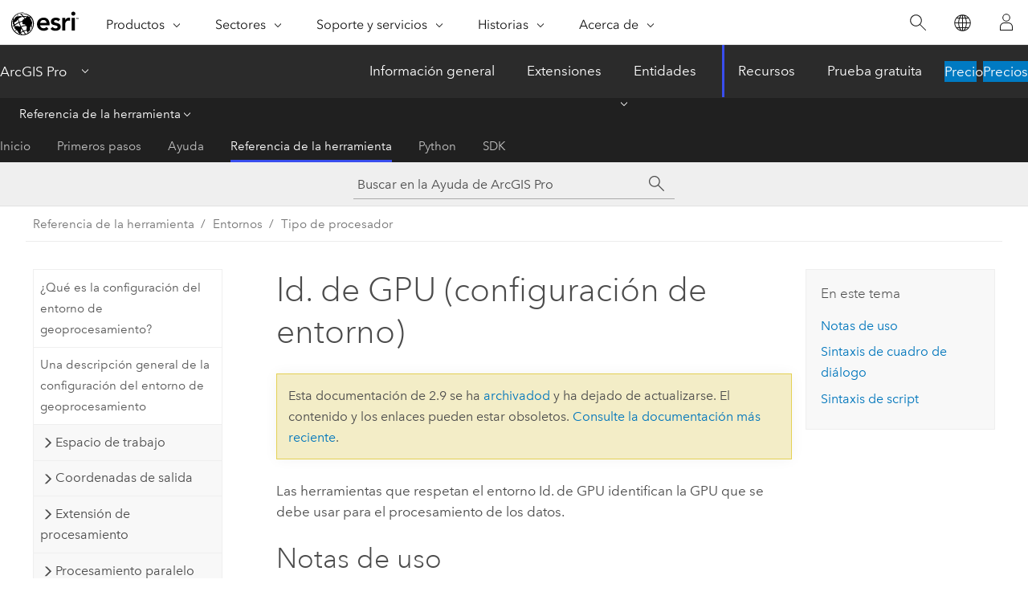

--- FILE ---
content_type: text/html; charset=UTF-8
request_url: https://pro.arcgis.com/es/pro-app/2.9/tool-reference/environment-settings/gpu-id.htm
body_size: 15263
content:


<!DOCTYPE html>
<!--[if lt IE 7]>  <html class="ie lt-ie9 lt-ie8 lt-ie7 ie6" dir="ltr"> <![endif]-->
<!--[if IE 7]>     <html class="ie lt-ie9 lt-ie8 ie7" dir="ltr"> <![endif]-->
<!--[if IE 8]>     <html class="ie lt-ie9 ie8" dir="ltr"> <![endif]-->
<!--[if IE 9]>     <html class="ie ie9" dir="ltr"> <![endif]-->
<!--[if !IE]><!--> <html dir="ltr" lang="es"> <!--<![endif]-->
<head>
<meta name="Slurp" content="noindex,nofollow">
<meta name="facebot" content="noindex,nofollow">
<meta name="DuckDuckBot" content="noindex,nofollow">
<meta name="Baiduspider" content="noindex,nofollow">
<meta name="Bingbot" content="noindex,nofollow">
<meta name="Googlebot" content="noindex,nofollow">
<meta name="Applebot" content="noindex,nofollow">
<link rel="canonical" href="https://pro.arcgis.com/es/pro-app/latest/tool-reference/environment-settings/gpu-id.htm">
    <meta charset="utf-8">
    <title>Id. de GPU (configuración de entorno)&mdash;ArcGIS Pro | Documentación</title>
    <meta content="IE=edge,chrome=1" http-equiv="X-UA-Compatible">

    <script>
      var appOverviewURL = "/content/esri-sites/en-us/arcgis/products/arcgis-pro/overview";
    </script>

    <script>
      var docConfig = {
        locale: 'es'
        ,localedir: 'es'
        ,langSelector: ''
        
        ,relativeUrl: false
        

        ,searchformUrl: '/search/'
        ,tertiaryNavIndex: '3'

        
      };
    </script>
	 


    
    <!--[if lt IE 9]>
      <script src="/cdn/js/libs/html5shiv.js" type="text/javascript"></script>
      <script src="/cdn/js/libs/selectivizr-min.js" type="text/javascript"></script>
      <script src="/cdn/js/libs/json2.js" type="text/javascript"></script>
      <script src="/cdn/js/libs/html5shiv-printshiv.js" type="text/javascript" >

    <![endif]-->

     <!--[if lt IE 11]>
    <script>
      $$(document).ready(function(){
        $$(".hideOnIE").hide();
      });
    </script>
    <![endif]-->
	<meta name="viewport" content="width=device-width, user-scalable=no">
	<link href="/assets/img/favicon.ico" rel="shortcut icon" >
	<link href="/assets/css/screen.css" media="screen" rel="stylesheet" type="text/css" />
	<link href="/cdn/calcite/css/documentation.css" media="screen" rel="stylesheet" type="text/css" />
	<link href="/assets/css/print.css" media="print" type="text/css" rel="stylesheet" />

	<!--
	<link href="/assets/css/screen_l10n.css" media="screen" rel="stylesheet" type="text/css" />
	<link href="/assets/css/documentation/base_l10n.css" media="screen" rel="stylesheet" type="text/css" />
	<link href="/assets/css/print_l10n.css" media="print" type="text/css" rel="stylesheet" />
	-->
	<script src="/cdn/js/libs/latest/jquery.latest.min.js" type="text/javascript"></script>
    <script src="/cdn/js/libs/latest/jquery-migrate-latest.min.js" type="text/javascript"></script>
	<script src="/cdn/js/libs/jquery.cookie.js" type="text/javascript"></script>
	<link href="/cdn/css/colorbox.css" media="screen" rel="stylesheet" type="text/css" />
	<link href="/cdn/css/colorbox_l10n.css" media="screen" rel="stylesheet" type="text/css" />
	<script src="/cdn/js/libs/jquery.colorbox-min.js" type="text/javascript"></script>
	<script src="/assets/js/video-init.js" type="text/javascript"></script>
	<script src="/assets/js/sitecfg.js" type="text/javascript"></script>
	
		<script src="/assets/js/signIn.js" type="text/javascript"></script>
	

	<!--- Language Picker -->
	<script src="/assets/js/locale/l10NStrings.js" type="text/javascript"></script>
	
		<script src="/assets/js/locale/langSelector.js" type="text/javascript"></script>
	

	<script src="/assets/js/calcite-web.js" type="text/javascript"></script>



  <!--- search MD -->
    <META name="description" content="A continuación se describe el entorno de geoprocesamiento de ArcGIS que identifica qué GPU se debe usar para el procesamiento de los datos."><META name="last-modified" content="2021-11-18"><META name="product" content="arcgis-pro"><META name="version" content="pro2.9"><META name="search-collection" content="help"><META name="search-category" content="help-general"><META name="subject" content="ANALYSIS"><META name="sub_category" content="ArcGIS Pro"><META name="content_type" content="Tool Reference"><META name="subject_label" content="ANÁLISIS"><META name="sub_category_label" content="ArcGIS Pro"><META name="content_type_label" content="Referencia de herramienta"><META name="content-language" content="es">
    <!--- search MD -->
      
    <!-- Add in Global Nav -->
    <link rel="stylesheet" href="//webapps-cdn.esri.com/CDN/components/global-nav/css/gn.css" />
    <!--<script src="//webapps-cdn.esri.com/CDN/components/global-nav/test_data.js"></script>-->
    <script src="//webapps-cdn.esri.com/CDN/components/global-nav/js/gn.js"></script>
    <!-- End Add in Global Nav -->

</head>

<!--
      pub: GUID-556C96B2-29DB-4184-A061-F92B2198FF66=30
      tpc: GUID-1A72F8F4-43AA-499A-AB02-4313770E5637=3
      -->


<!-- variable declaration, if any -->

<body class="claro es pro esrilocalnav">
  <!-- Secondary nav -->
  <script>
     insertCss(_esriAEMHost+"/etc.clientlibs/esri-sites/components/content/local-navigation/clientlibs.css")
     insertElem("div", "local-navigation", '<nav id="second-nav" navtype="existingNavigation" domain="'+_esriAEMHost+'" path="'+appOverviewURL+'"></nav>' )
  </script>

  
<!-- End of drawer -->

  
  <div class="wrapper">
      <!--googleoff: all-->


      <div id="skip-to-content">
        <!--googleoff: all-->
        <div class="search">
        <div class="esri-search-box">
          <div class="search-component">
            <form id="helpSearchForm">
              <input class="esri-search-textfield leader" name="q" placeholder="Buscar en la Ayuda de ArcGIS Pro" autocapitalize="off" autocomplete="off" autocorrect="off" spellcheck="false" aria-label="Buscar en la Ayuda de ArcGIS Pro">
  <input type="hidden" name="collection" value="help" />
  <input type="hidden" name="product" value="arcgis-pro" />
  <input type="hidden" name="version" value="pro2.9" />
  <input type="hidden" name="language" value="es" />
  <button class="esri-search-button-submit" type="submit" aria-label="Buscar"></button>
            </form>
          </div>
        </div>
      </div>
        <!--googleon: all-->
       
        <!-- content goes here -->
        <div class="grid-container ">
          

            
              
  <!--BREADCRUMB-BEG--><div id="bigmac" class="sticky-breadcrumbs trailer-2" data-spy="affix" data-offset-top="180"> </div><!--BREADCRUMB-END-->
  <!--googleoff: all-->
    <div class="column-5 tablet-column-12 trailer-2 ">
      <aside class="js-accordion accordion reference-index" aria-live="polite" role="tablist">
        <div></div>
      </aside>

      <div class="js-sticky scroll-show tablet-hide leader-1 back-to-top" data-top="0" style="top: 0px;">
        <a href="#" class="btn btn-fill btn-clear">Volver al principio</a>
      </div>
    </div>
  <!--googleon: all-->
  
            
            
            
	
		<div class="column-13  pre-1 content-section">
	
		<header class="trailer-1"><h1>Id. de GPU (configuración de entorno)</h1></header>

		 
	<!--googleoff: all-->
	
		
				<aside id="main-toc-small" class="js-accordion accordion tablet-show trailer-1">
			      <div class="accordion-section">
			        <h4 class="accordion-title">En este tema</h4>
			        <div class="accordion-content list-plain">
			          <ol class="list-plain pre-0 trailer-0"><li><a href="#ESRI_SECTION1_6F30953FA1244144B2D7D3DEC6306661">Notas de uso</a></li><li><a href="#ESRI_SECTION1_5B363060753645D6BFC921D0022DF923">Sintaxis de cuadro de diálogo</a></li><li><a href="#ESRI_SECTION1_A4A2E2A38A824F63BC889490CCD50813">Sintaxis de script</a></li></ol>
			        </div>
			      </div>
			     </aside>
		
    
   <!--googleon: all-->


		<main>
			
	
    	
    


			
<p id="GUID-4AA0BEA7-BD12-487C-B6C4-A64B84D15F82">Las herramientas que respetan el entorno Id. de GPU identifican la GPU que se debe usar para el procesamiento de los datos.</p><section class="section1 padded-anchor" id="ESRI_SECTION1_6F30953FA1244144B2D7D3DEC6306661" purpose="section1"><h2>Notas de uso</h2><ul purpose="ul" id="GUID-C92004A0-D39F-46C7-A129-A803B302A862"><li purpose="li" id="LI_0417C077811C4DA68075A037BFD0979F">Identifique la GPU que se debe usar si hay más de una disponible.</li><li purpose="li" id="LI_05402E738B854683AF08D039175E1244">Utilice la herramienta de comando NVIDIA System Management Interface (nvidia-smi), que se incluye con CUDA, para comprobar el orden y el estado de las GPU. La herramienta de comando nvidia-smi también proporciona información como, por ejemplo, la carga de la GPU, la carga de la memoria, la temperatura y otras características de rendimiento de la GPU.</li><li purpose="li" id="LI_3F085F97978841B8BCF6E339936743B9">Es recomendable que utilice una GPU solo para la visualización (con los monitores conectados a ella) e instalar otra GPU solo para la computación. Le garantizará que las GPU de visualización y computación no interferirán entre sí y maximizará la eficiencia.</li></ul></section><section class="section1 padded-anchor" id="ESRI_SECTION1_5B363060753645D6BFC921D0022DF923" purpose="section1"><h2>Sintaxis de cuadro de diálogo</h2><p id="GUID-08F299FF-69A7-43EE-9D2A-24AEE0802472">Defina el número de identificación de GPU que se debe usar para el procesamiento de los datos.   </p><ul purpose="ul" id="UL_8572F99181AA43C0A8750E662627610B"><li purpose="li" id="LI_111D765F7086451E9A5C93AA51106633"><span class="uicontrol">Id. de GPU</span>: el número de identificación de GPU que se debe usar para el procesamiento de los datos. El valor predeterminado es 0.</li></ul></section><section class="section1 padded-anchor" id="ESRI_SECTION1_A4A2E2A38A824F63BC889490CCD50813" purpose="section1"><h2>Sintaxis de script</h2><p id="GUID-376B1879-EC63-47A4-AD5E-4396E46F03E6"><span class="usertext">arcpy.env.gpuId = GPU_ID</span></p><h4 class="table title"></h4><div class="overflow-auto"><table class="tablexyz lined-rows lined-columns bordered  
            always-wrap
          "><colgroup width="*"></colgroup><colgroup width="*"></colgroup><thead><tr><th colspan="1">Parámetro</th><th colspan="1">Explicación</th></tr></thead><tbody class="align-middle"><tr class="align-middle"><td outputclass="" purpose="entry" rowspan="1" colspan="1"><p id="GUID-F5954600-5F9E-4D93-9440-3C7938D1DB21"><span class="usertext">gpuId</span></p></td><td outputclass="" purpose="entry" rowspan="1" colspan="1"><p id="GUID-FF2217AE-B0D9-4B6A-8B69-169E8FFC9AC9">El número de identificación de GPU que se debe usar para el procesamiento de los datos. Es un entero y el valor predeterminado es 0.</p></td></tr></tbody><caption>Sintaxis de <span class="usertext">gpuId</span></caption></table></div><section class="section2 padded-anchor" id="ESRI_SECTION2_66730BD4E2544A2092A33E60530D60F6" purpose="section2"><h3>Ejemplo de script</h3><section class="codeblock padded-anchor" purpose="codeblock"><div class="codeblockbody"><pre><code class="python">import arcpy
# Set the gpu id to 1
arcpy.env.gpuId = &quot;1&quot;</code></pre></div></section></section></section><section class="section2 leader-1" purpose="relatedtopics"><h4 class="trailer-0">Temas relacionados</h4><ul class="pre-0 trailer-2"><li><a class="xref relatedtopic" href="/es/pro-app/2.9/tool-reference/environment-settings/what-is-a-geoprocessing-environment.htm">¿Qué es la configuración del entorno de geoprocesamiento?</a></li><li><a class="xref relatedtopic" esrisubtype="extrel" hrefpfx="/es/pro-app/2.9/help/analysis/geoprocessing" href="/es/pro-app/2.9/help/analysis/geoprocessing/basics/geoprocessing-environment-settings.htm">Configuración del entorno de geoprocesamiento</a></li></ul></section>
			
				<hr>
				<!--googleoff: all-->
				
	
        
		    <p class="feedback right">
		        <a id="afb" class="icon-ui-contact" href="/feedback/" data-langlabel="feedback-on-this-topic" >¿Algún comentario sobre este tema?</a>
		    </p>
        
	

				<!--googleon: all-->
			
		</main>
	</div>
	
	<!--googleoff: all-->
	
		
			<div id="main-toc-large" class="column-5">
			    <div class="panel font-size--2 tablet-hide trailer-1">
			      <h5 class="trailer-half">En este tema</h5>
			      <ol class="list-plain pre-0 trailer-0"><li><a href="#ESRI_SECTION1_6F30953FA1244144B2D7D3DEC6306661">Notas de uso</a></li><li><a href="#ESRI_SECTION1_5B363060753645D6BFC921D0022DF923">Sintaxis de cuadro de diálogo</a></li><li><a href="#ESRI_SECTION1_A4A2E2A38A824F63BC889490CCD50813">Sintaxis de script</a></li></ol>
			    </div>
			    
			    
	  		</div>
		
    
   <!--googleon: all-->




          
        </div>
        <!-- ENDPAGECONTENT -->

      </div>

    </div>  <!-- End of wrapper -->

    <div id="globalfooter"></div>

  <!--googleoff: all-->

  
	<script src="/assets/js/init.js" type="text/javascript"></script>
	<!--<script src="/assets/js/drop-down.js" type="text/javascript"></script>-->
	<script src="/assets/js/search/searchform.js" type="text/javascript"></script>
	<script src="/cdn/js/link-modifier.js" type="text/javascript"></script>
	<script src="/cdn/js/sitewide.js" type="text/javascript"></script>
	<script src="/cdn/js/libs/highlight.pack.js" type="text/javascript"></script>
	<script>hljs.initHighlightingOnLoad();</script>


  
    

  <script src="/cdn/js/affix.js" type="text/javascript"></script>
  <script type="text/javascript">
    $(function () {
          var appendFlg = true;

          $("#bigmac")
          .on("affixed.bs.affix", function (evt) {
            if (appendFlg) {
              $("<a class='crumb' href='#'>Id. de GPU (configuración de entorno)</a>").insertAfter ($("#bigmac nav a").last());
              appendFlg = false;
            }
          })
          .on ("affix-top.bs.affix", function(evt) {
            if (!appendFlg) {
              $("#bigmac nav a").last().remove();
            }
            appendFlg = true;
          })
    })
  </script>
  
        <script type="text/javascript">
          window.doctoc = {
            pubID: "1404",
            tpcID: "69",
            
            hideToc : false
          }
        </script>

        <script type="text/javascript" src="/es/pro-app/2.9/tool-reference/main/1518.js" ></script>
        <script type="text/javascript" src="/es/pro-app/2.9/tool-reference/environment-settings/1404.js" ></script>
        <script type="text/javascript" src="/cdn/calcite/js/protoc.js" ></script>

        

  <noscript>
        <p>
            <a href="flisting.htm">flist</a>
        </p>
    </noscript>
    
	<script src="//mtags.arcgis.com/tags-min.js"></script>

  
  
    
    
    <script>
      document.write("<script src='" + _esriAEMHost+"/etc.clientlibs/esri-sites/clientlibs/localNav.js'><\/script>");
    </script>

  </body>
</html>

--- FILE ---
content_type: text/html; charset=UTF-8
request_url: https://pro.arcgis.com/es/pro-app/latest/tool-reference/environment-settings/gpu-id.htm
body_size: 14698
content:


<!DOCTYPE html>
<!--[if lt IE 7]>  <html class="ie lt-ie9 lt-ie8 lt-ie7 ie6" dir="ltr"> <![endif]-->
<!--[if IE 7]>     <html class="ie lt-ie9 lt-ie8 ie7" dir="ltr"> <![endif]-->
<!--[if IE 8]>     <html class="ie lt-ie9 ie8" dir="ltr"> <![endif]-->
<!--[if IE 9]>     <html class="ie ie9" dir="ltr"> <![endif]-->
<!--[if !IE]><!--> <html dir="ltr" lang="es"> <!--<![endif]-->
<head>
    <meta charset="utf-8">
    <title>Id. de GPU (configuración de entorno)&mdash;ArcGIS Pro | Documentación</title>
    <meta content="IE=edge,chrome=1" http-equiv="X-UA-Compatible">

    <script>
      var appOverviewURL = "/content/esri-sites/en-us/arcgis/products/arcgis-pro/overview";
    </script>

    <script>
      var docConfig = {
        locale: 'es'
        ,localedir: 'es'
        ,langSelector: ''
        
        ,relativeUrl: false
        

        ,searchformUrl: '/search/'
        ,tertiaryNavIndex: '3'

        
      };
    </script>
	 


    
    <!--[if lt IE 9]>
      <script src="/cdn/js/libs/html5shiv.js" type="text/javascript"></script>
      <script src="/cdn/js/libs/selectivizr-min.js" type="text/javascript"></script>
      <script src="/cdn/js/libs/json2.js" type="text/javascript"></script>
      <script src="/cdn/js/libs/html5shiv-printshiv.js" type="text/javascript" >

    <![endif]-->

     <!--[if lt IE 11]>
    <script>
      $$(document).ready(function(){
        $$(".hideOnIE").hide();
      });
    </script>
    <![endif]-->
	<meta name="viewport" content="width=device-width, user-scalable=no">
	<link href="/assets/img/favicon.ico" rel="shortcut icon" >
	<link href="/assets/css/screen.css" media="screen" rel="stylesheet" type="text/css" />
	<link href="/cdn/calcite/css/documentation.css" media="screen" rel="stylesheet" type="text/css" />
	<link href="/assets/css/print.css" media="print" type="text/css" rel="stylesheet" />

	<!--
	<link href="/assets/css/screen_l10n.css" media="screen" rel="stylesheet" type="text/css" />
	<link href="/assets/css/documentation/base_l10n.css" media="screen" rel="stylesheet" type="text/css" />
	<link href="/assets/css/print_l10n.css" media="print" type="text/css" rel="stylesheet" />
	-->
	<script src="/cdn/js/libs/latest/jquery.latest.min.js" type="text/javascript"></script>
    <script src="/cdn/js/libs/latest/jquery-migrate-latest.min.js" type="text/javascript"></script>
	<script src="/cdn/js/libs/jquery.cookie.js" type="text/javascript"></script>
	<link href="/cdn/css/colorbox.css" media="screen" rel="stylesheet" type="text/css" />
	<link href="/cdn/css/colorbox_l10n.css" media="screen" rel="stylesheet" type="text/css" />
	<script src="/cdn/js/libs/jquery.colorbox-min.js" type="text/javascript"></script>
	<script src="/assets/js/video-init.js" type="text/javascript"></script>
	<script src="/assets/js/sitecfg.js" type="text/javascript"></script>
	
		<script src="/assets/js/signIn.js" type="text/javascript"></script>
	
	

	<!--- Language Picker -->
	<script src="/assets/js/locale/l10NStrings.js" type="text/javascript"></script>
	
		<script src="/assets/js/locale/langSelector.js" type="text/javascript"></script>
	

	<script src="/assets/js/calcite-web.js" type="text/javascript"></script>



  <!--- search MD -->
    <META name="description" content="A continuación se describe el entorno de geoprocesamiento de ArcGIS que identifica la GPU que se debe usar para el procesamiento de los datos."><META name="last-modified" content="2025-11-18"><META name="product" content="arcgis-pro"><META name="version" content="pro3.6"><META name="search-collection" content="help"><META name="search-category" content="help-general"><META name="subject" content="ANALYSIS"><META name="sub_category" content="ArcGIS Pro"><META name="content_type" content="Tool Reference"><META name="subject_label" content="ANÁLISIS"><META name="sub_category_label" content="ArcGIS Pro"><META name="content_type_label" content="Referencia de herramienta"><META name="content-language" content="es">
    <!--- search MD -->
      
    <!-- Add in Global Nav -->
    <link rel="stylesheet" href="//webapps-cdn.esri.com/CDN/components/global-nav/css/gn.css" />
    <!--<script src="//webapps-cdn.esri.com/CDN/components/global-nav/test_data.js"></script>-->
    <script src="//webapps-cdn.esri.com/CDN/components/global-nav/js/gn.js"></script>
    <!-- End Add in Global Nav -->

</head>

<!--
      pub: GUID-556C96B2-29DB-4184-A061-F92B2198FF66=44
      tpc: GUID-1A72F8F4-43AA-499A-AB02-4313770E5637=4
      help-ids: []
      -->


<!-- variable declaration, if any -->

<body class="claro es pro esrilocalnav">
  <!-- Secondary nav -->
  <script>
     insertCss(_esriAEMHost+"/etc.clientlibs/esri-sites/components/content/local-navigation/clientlibs.css")
     insertElem("div", "local-navigation", '<nav id="second-nav" navtype="existingNavigation" domain="'+_esriAEMHost+'" path="'+appOverviewURL+'"></nav>' )
  </script>

  
<!-- End of drawer -->

  
  <div class="wrapper">
      <!--googleoff: all-->


      <div id="skip-to-content">
        <!--googleoff: all-->
        <div class="search">
        <div class="esri-search-box">
          <div class="search-component">
            <form id="helpSearchForm">
              <input class="esri-search-textfield leader" name="q" placeholder="Buscar en la Ayuda de ArcGIS Pro" autocapitalize="off" autocomplete="off" autocorrect="off" spellcheck="false" aria-label="Buscar en la Ayuda de ArcGIS Pro">
  <input type="hidden" name="collection" value="help" />
  <input type="hidden" name="product" value="arcgis-pro" />
  <input type="hidden" name="version" value="pro3.6" />
  <input type="hidden" name="language" value="es" />
  <button class="esri-search-button-submit" type="submit" aria-label="Buscar"></button>
            </form>
          </div>
        </div>
      </div>
        <!--googleon: all-->
       
        <!-- content goes here -->
        <div class="grid-container ">
          

            
              
  <!--BREADCRUMB-BEG--><div id="bigmac" class="sticky-breadcrumbs trailer-2" data-spy="affix" data-offset-top="180"> </div><!--BREADCRUMB-END-->
  <!--googleoff: all-->
    <div class="column-5 tablet-column-12 trailer-2 ">
      <aside class="js-accordion accordion reference-index" aria-live="polite" role="tablist">
        <div></div>
      </aside>

      <div class="js-sticky scroll-show tablet-hide leader-1 back-to-top" data-top="0" style="top: 0px;">
        <a href="#" class="btn btn-fill btn-clear">Volver al principio</a>
      </div>
    </div>
  <!--googleon: all-->
  
            
            
            
	
		<div class="column-13  pre-1 content-section">
	
		<header class="trailer-1"><h1>Id. de GPU (configuración de entorno)</h1></header>

		 
	<!--googleoff: all-->
	
		
				<aside id="main-toc-small" class="js-accordion accordion tablet-show trailer-1">
			      <div class="accordion-section">
			        <h4 class="accordion-title">En este tema</h4>
			        <div class="accordion-content list-plain">
			          <ol class="list-plain pre-0 trailer-0"><li><a href="#ESRI_SECTION1_6F30953FA1244144B2D7D3DEC6306661">Notas de uso</a></li><li><a href="#ESRI_SECTION1_5B363060753645D6BFC921D0022DF923">Sintaxis de cuadro de diálogo</a></li><li><a href="#ESRI_SECTION1_A4A2E2A38A824F63BC889490CCD50813">Sintaxis de script</a></li></ol>
			        </div>
			      </div>
			     </aside>
		
    
   <!--googleon: all-->


		<main>
			
	
    	
    


			

<p id="GUID-4AA0BEA7-BD12-487C-B6C4-A64B84D15F82" conrefsub="GUID-658856E6-115D-4D03-B983-AD533006A9F0/GUID-CC784E31-F74D-438E-99EB-BD1F4527B880">Las herramientas que respetan el entorno Id. de GPU identifican la GPU que se debe usar para el procesamiento de los datos.</p><section class="section1 padded-anchor" id="ESRI_SECTION1_6F30953FA1244144B2D7D3DEC6306661" purpose="section1"><h2>Notas de uso</h2><ul purpose="ul" id="GUID-C92004A0-D39F-46C7-A129-A803B302A862" conrefsub="GUID-658856E6-115D-4D03-B983-AD533006A9F0/UL_7A79AD4E5E1F46DA9E6C70648283E714"><li purpose="li" id="LI_0417C077811C4DA68075A037BFD0979F">Identifique la GPU que se debe usar si hay más de una disponible.</li><li purpose="li" id="LI_05402E738B854683AF08D039175E1244">Utilice la herramienta de comando NVIDIA System Management Interface (nvidia-smi), que se incluye con CUDA, para comprobar el orden y el estado de las GPU. La herramienta de comando nvidia-smi también proporciona información como, por ejemplo, la carga de la GPU, la carga de la memoria, la temperatura y otras características de rendimiento de la GPU.</li><li purpose="li" id="LI_3F085F97978841B8BCF6E339936743B9">Es recomendable que utilice una GPU solo para la visualización (con los monitores conectados a ella) e instalar otra GPU solo para la computación. Le garantizará que las GPU de visualización y computación no interferirán entre sí y maximizará la eficiencia.</li></ul></section><section class="section1 padded-anchor" id="ESRI_SECTION1_5B363060753645D6BFC921D0022DF923" purpose="section1"><h2>Sintaxis de cuadro de diálogo</h2><p id="GUID-08F299FF-69A7-43EE-9D2A-24AEE0802472">Defina el número de identificación de GPU que se debe usar para el procesamiento de los datos.</p><ul purpose="ul" id="UL_8572F99181AA43C0A8750E662627610B"><li purpose="li" id="LI_111D765F7086451E9A5C93AA51106633"><span class="uicontrol">Id. de GPU</span>: número de identificación de GPU que se debe usar para el procesamiento de los datos. El valor predeterminado estará en blanco, lo que significa que se puede utilizar cualquiera de las GPU disponibles o todas ellas.</li></ul></section><section class="section1 padded-anchor" id="ESRI_SECTION1_A4A2E2A38A824F63BC889490CCD50813" purpose="section1"><h2>Sintaxis de script</h2><p id="GUID-376B1879-EC63-47A4-AD5E-4396E46F03E6"><span class="usertext" purpose="codeph">arcpy.env.gpuId = GPU_ID</span></p><h4 class="table title"></h4><div class="overflow-auto"><table class="tablexyz lined-rows lined-columns bordered  
            always-wrap
          "><colgroup width="*"></colgroup><colgroup width="*"></colgroup><thead><tr><th colspan="1">Parámetro</th><th colspan="1">Explicación</th></tr></thead><tbody class="align-middle">

<tr class="align-middle"><td outputclass="" purpose="entry" rowspan="1" colspan="1"><p id="GUID-F5954600-5F9E-4D93-9440-3C7938D1DB21"><span class="usertext" purpose="codeph">gpuId</span></p></td><td outputclass="" purpose="entry" rowspan="1" colspan="1"><p id="GUID-FF2217AE-B0D9-4B6A-8B69-169E8FFC9AC9">Número de identificación de GPU que se debe usar para el procesamiento de los datos. Es un valor entero. El valor predeterminado es <span class="usertext" purpose="codeph">None</span>, lo que significa que se puede utilizar cualquiera de las GPU disponibles o todas ellas.</p></td>
</tr>
</tbody><caption>Sintaxis de <span class="usertext" purpose="codeph">gpuId</span></caption></table></div><section class="section2 padded-anchor" id="ESRI_SECTION2_66730BD4E2544A2092A33E60530D60F6" purpose="section2"><h3>Ejemplo de script</h3><section class="codeblock padded-anchor" purpose="codeblock"><div class="codeblockbody"><pre><code class="python">import arcpy

# Set the gpuId environment to 1
arcpy.env.gpuId = 1</code></pre></div></section></section></section><section class="section2 leader-1" purpose="relatedtopics"><h4 class="trailer-0">Temas relacionados</h4><ul class="pre-0 trailer-2"><li><a class="xref relatedtopic" href="/es/pro-app/3.6/tool-reference/environment-settings/what-is-a-geoprocessing-environment.htm">Configuración del entorno de geoprocesamiento</a></li></ul></section>
			
				<hr>
				<!--googleoff: all-->
				
	
        
		    <p class="feedback right">
		        <a id="afb" class="icon-ui-contact" href="/feedback/" data-langlabel="feedback-on-this-topic" >¿Algún comentario sobre este tema?</a>
		    </p>
        
	

				<!--googleon: all-->
			
		</main>
	</div>
	
	<!--googleoff: all-->
	
		
			<div id="main-toc-large" class="column-5">
			    <div class="panel font-size--2 tablet-hide trailer-1">
			      <h5 class="trailer-half">En este tema</h5>
			      <ol class="list-plain pre-0 trailer-0"><li><a href="#ESRI_SECTION1_6F30953FA1244144B2D7D3DEC6306661">Notas de uso</a></li><li><a href="#ESRI_SECTION1_5B363060753645D6BFC921D0022DF923">Sintaxis de cuadro de diálogo</a></li><li><a href="#ESRI_SECTION1_A4A2E2A38A824F63BC889490CCD50813">Sintaxis de script</a></li></ol>
			    </div>
			    
			    
	  		</div>
		
    
   <!--googleon: all-->




          
        </div>
        <!-- ENDPAGECONTENT -->

      </div>

    </div>  <!-- End of wrapper -->

    <div id="globalfooter"></div>

  <!--googleoff: all-->

  
	<script src="/assets/js/init.js" type="text/javascript"></script>
	<!--<script src="/assets/js/drop-down.js" type="text/javascript"></script>-->
	<script src="/assets/js/search/searchform.js" type="text/javascript"></script>
	<script src="/cdn/js/link-modifier.js" type="text/javascript"></script>
	<script src="/cdn/js/sitewide.js" type="text/javascript"></script>
	<script src="/cdn/js/libs/highlight.pack.js" type="text/javascript"></script>
	<script>hljs.initHighlightingOnLoad();</script>


  
    

  <script src="/cdn/js/affix.js" type="text/javascript"></script>
  <script type="text/javascript">
    $(function () {
          var appendFlg = true;

          $("#bigmac")
          .on("affixed.bs.affix", function (evt) {
            if (appendFlg) {
              $("<a class='crumb' href='#'>Id. de GPU (configuración de entorno)</a>").insertAfter ($("#bigmac nav a").last());
              appendFlg = false;
            }
          })
          .on ("affix-top.bs.affix", function(evt) {
            if (!appendFlg) {
              $("#bigmac nav a").last().remove();
            }
            appendFlg = true;
          })
    })
  </script>
  
        <script type="text/javascript">
          window.doctoc = {
            pubID: "1404",
            tpcID: "69",
            
            hideToc : false
          }
        </script>

        <script type="text/javascript" src="/es/pro-app/3.6/tool-reference/main/1518.js" ></script>
        <script type="text/javascript" src="/es/pro-app/3.6/tool-reference/environment-settings/1404.js" ></script>
        <script type="text/javascript" src="/cdn/calcite/js/protoc.js" ></script>

        

  <noscript>
        <p>
            <a href="flisting.htm">flist</a>
        </p>
    </noscript>
    
	<script src="//mtags.arcgis.com/tags-min.js"></script>

  
  
    
    
    <script>
      document.write("<script src='" + _esriAEMHost+"/etc.clientlibs/esri-sites/clientlibs/localNav.js'><\/script>");
    </script>

  </body>
</html>

--- FILE ---
content_type: application/javascript
request_url: https://pro.arcgis.com/es/pro-app/2.9/tool-reference/main/1518.js
body_size: 18204
content:
;(function (){
          treedata = (window.treedata || {});
          window.treedata.mode = 0;
          window.treedata.mapping = {'1518' : 'pro-app/2.9/tool-reference/main' ,'1902' : 'pro-app/2.9/tool-reference/introduction-anatomy' ,'1489' : 'pro-app/2.9/tool-reference/3d-analyst' ,'1484' : 'pro-app/2.9/tool-reference/analysis' ,'2052' : 'pro-app/2.9/tool-reference/aviation' ,'2107' : 'pro-app/2.9/tool-reference/business-analyst' ,'1490' : 'pro-app/2.9/tool-reference/cartography' ,'1491' : 'pro-app/2.9/tool-reference/conversion' ,'2588' : 'pro-app/2.9/tool-reference/crime-analysis' ,'2197' : 'pro-app/2.9/tool-reference/data-interoperability' ,'1493' : 'pro-app/2.9/tool-reference/data-management' ,'1509' : 'pro-app/2.9/tool-reference/data-reviewer' ,'2551' : 'pro-app/2.9/tool-reference/defense' ,'1492' : 'pro-app/2.9/tool-reference/editing' ,'1920' : 'pro-app/2.9/tool-reference/feature-analysis' ,'2428' : 'pro-app/2.9/tool-reference/geoanalytics-desktop' ,'1869' : 'pro-app/2.9/tool-reference/big-data-analytics' ,'1494' : 'pro-app/2.9/tool-reference/geocoding' ,'1495' : 'pro-app/2.9/tool-reference/geostatistical-analyst' ,'2196' : 'pro-app/2.9/tool-reference/image-analyst' ,'2352' : 'pro-app/2.9/tool-reference/indoors' ,'2867' : 'pro-app/2.9/tool-reference/indoor-positioning' ,'2468' : 'pro-app/2.9/tool-reference/intelligence' ,'1496' : 'pro-app/2.9/tool-reference/linear-referencing' ,'1747' : 'pro-app/2.9/tool-reference/location-referencing' ,'2145' : 'pro-app/2.9/tool-reference/maritime' ,'1498' : 'pro-app/2.9/tool-reference/multidimension' ,'1497' : 'pro-app/2.9/tool-reference/network-analyst' ,'2469' : 'pro-app/2.9/tool-reference/network-diagram' ,'2341' : 'pro-app/2.9/tool-reference/parcel' ,'2828' : 'pro-app/2.9/tool-reference/public-transit' ,'1892' : 'pro-app/2.9/tool-reference/raster-analysis' ,'2186' : 'pro-app/2.9/tool-reference/ready-to-use' ,'1508' : 'pro-app/2.9/tool-reference/server' ,'1535' : 'pro-app/2.9/tool-reference/space-time-pattern-mining' ,'1499' : 'pro-app/2.9/tool-reference/spatial-analyst' ,'1500' : 'pro-app/2.9/tool-reference/spatial-statistics' ,'2162' : 'pro-app/2.9/tool-reference/territory-design' ,'2055' : 'pro-app/2.9/tool-reference/topographic-production' ,'2497' : 'pro-app/2.9/tool-reference/trace-network' ,'2101' : 'pro-app/2.9/tool-reference/utility-networks' ,'1507' : 'pro-app/2.9/tool-reference/workflow-manager' ,'1404' : 'pro-app/2.9/tool-reference/environment-settings' ,'1521' : 'pro-app/2.9/tool-reference/appendices' };
          treedata.data = {};
          treedata.data["root"]  = {  
              "parent" : "",
              "children" : ["1518_h0"]
            },treedata.data["root_1518"] = treedata.data["root"],
treedata.data["1518_h0"]  = { 
              "parent" : "root",
              "label" : "Referencia de la herramienta",
              "children" : ["1518_30","1518_h1","1518_h42","1518_h43"]
            }
            ,
treedata.data["1518_30"]  = {
            "parent" : "1518_h0",
            "label" : "Referencia de la herramienta de geoprocesamiento de ArcGIS Pro",
            "url" : "/es/pro-app/2.9/tool-reference/main/arcgis-pro-tool-reference.htm"
            ,"homepage": true
          },
treedata.data["1518_h1"]  = { 
              "parent" : "1518_h0",
              "label" : "Herramientas de geoprocesamiento",
              "children" : [{"graft":true, "linkuri": "1902", "linkurl": "/es/pro-app/2.9/tool-reference/introduction-anatomy/1902.js", "toc": "None"},"1518_h2","1518_h3","1518_h4","1518_h5","1518_h6","1518_h7","1518_h8","1518_h9","1518_h10","1518_h11","1518_h12","1518_h13","1518_h14","1518_h15","1518_h16","1518_h17","1518_h18","1518_h19","1518_h20","1518_h21","1518_h22","1518_h23","1518_h24","1518_h25","1518_h26","1518_h27","1518_h28","1518_h29","1518_h30","1518_h31","1518_h32","1518_h33","1518_h34","1518_h35","1518_h36","1518_h37","1518_h38","1518_h39","1518_h40","1518_h41"]
            },treedata.data["rootalias_1902"] = treedata.data["1518_h1"]
            ,
treedata.data["1518_h2"]  = { 
              "parent" : "1518_h1",
              "label" : "Caja de herramientas de 3D Analyst",
              "linkuri" : "1489",
              "linkurl" : "/es/pro-app/2.9/tool-reference/3d-analyst/1489.js"
            },
            treedata.data["rootalias_1489"] = treedata.data["1518_h2"],
treedata.data["1518_h3"]  = { 
              "parent" : "1518_h1",
              "label" : "Caja de herramientas Análisis",
              "linkuri" : "1484",
              "linkurl" : "/es/pro-app/2.9/tool-reference/analysis/1484.js"
            },
            treedata.data["rootalias_1484"] = treedata.data["1518_h3"],
treedata.data["1518_h4"]  = { 
              "parent" : "1518_h1",
              "label" : "Caja de herramientas Aviation",
              "linkuri" : "2052",
              "linkurl" : "/es/pro-app/2.9/tool-reference/aviation/2052.js"
            },
            treedata.data["rootalias_2052"] = treedata.data["1518_h4"],
treedata.data["1518_h5"]  = { 
              "parent" : "1518_h1",
              "label" : "Caja de herramientas Business Analyst",
              "linkuri" : "2107",
              "linkurl" : "/es/pro-app/2.9/tool-reference/business-analyst/2107.js"
            },
            treedata.data["rootalias_2107"] = treedata.data["1518_h5"],
treedata.data["1518_h6"]  = { 
              "parent" : "1518_h1",
              "label" : "Caja de herramientas Cartografía",
              "linkuri" : "1490",
              "linkurl" : "/es/pro-app/2.9/tool-reference/cartography/1490.js"
            },
            treedata.data["rootalias_1490"] = treedata.data["1518_h6"],
treedata.data["1518_h7"]  = { 
              "parent" : "1518_h1",
              "label" : "Caja de herramientas Conversión",
              "linkuri" : "1491",
              "linkurl" : "/es/pro-app/2.9/tool-reference/conversion/1491.js"
            },
            treedata.data["rootalias_1491"] = treedata.data["1518_h7"],
treedata.data["1518_h8"]  = { 
              "parent" : "1518_h1",
              "label" : "Caja de herramientas Análisis de criminalidad y seguridad",
              "linkuri" : "2588",
              "linkurl" : "/es/pro-app/2.9/tool-reference/crime-analysis/2588.js"
            },
            treedata.data["rootalias_2588"] = treedata.data["1518_h8"],
treedata.data["1518_h9"]  = { 
              "parent" : "1518_h1",
              "label" : "Caja de herramientas Data Interoperability",
              "linkuri" : "2197",
              "linkurl" : "/es/pro-app/2.9/tool-reference/data-interoperability/2197.js"
            },
            treedata.data["rootalias_2197"] = treedata.data["1518_h9"],
treedata.data["1518_h10"]  = { 
              "parent" : "1518_h1",
              "label" : "Caja de herramientas Administración de datos",
              "linkuri" : "1493",
              "linkurl" : "/es/pro-app/2.9/tool-reference/data-management/1493.js"
            },
            treedata.data["rootalias_1493"] = treedata.data["1518_h10"],
treedata.data["1518_h11"]  = { 
              "parent" : "1518_h1",
              "label" : "Caja de herramientas Data Reviewer",
              "linkuri" : "1509",
              "linkurl" : "/es/pro-app/2.9/tool-reference/data-reviewer/1509.js"
            },
            treedata.data["rootalias_1509"] = treedata.data["1518_h11"],
treedata.data["1518_h12"]  = { 
              "parent" : "1518_h1",
              "label" : "Caja de herramientas Defensa",
              "linkuri" : "2551",
              "linkurl" : "/es/pro-app/2.9/tool-reference/defense/2551.js"
            },
            treedata.data["rootalias_2551"] = treedata.data["1518_h12"],
treedata.data["1518_h13"]  = { 
              "parent" : "1518_h1",
              "label" : "Caja de herramientas Edición",
              "linkuri" : "1492",
              "linkurl" : "/es/pro-app/2.9/tool-reference/editing/1492.js"
            },
            treedata.data["rootalias_1492"] = treedata.data["1518_h13"],
treedata.data["1518_h14"]  = { 
              "parent" : "1518_h1",
              "label" : "Caja de herramientas Análisis de entidades",
              "linkuri" : "1920",
              "linkurl" : "/es/pro-app/2.9/tool-reference/feature-analysis/1920.js"
            },
            treedata.data["rootalias_1920"] = treedata.data["1518_h14"],
treedata.data["1518_h15"]  = { 
              "parent" : "1518_h1",
              "label" : "Caja de herramientas de GeoAnalytics Desktop",
              "linkuri" : "2428",
              "linkurl" : "/es/pro-app/2.9/tool-reference/geoanalytics-desktop/2428.js"
            },
            treedata.data["rootalias_2428"] = treedata.data["1518_h15"],
treedata.data["1518_h16"]  = { 
              "parent" : "1518_h1",
              "label" : "Caja de herramientas de GeoAnalytics Server",
              "linkuri" : "1869",
              "linkurl" : "/es/pro-app/2.9/tool-reference/big-data-analytics/1869.js"
            },
            treedata.data["rootalias_1869"] = treedata.data["1518_h16"],
treedata.data["1518_h17"]  = { 
              "parent" : "1518_h1",
              "label" : "Caja de herramientas Geocodificación",
              "linkuri" : "1494",
              "linkurl" : "/es/pro-app/2.9/tool-reference/geocoding/1494.js"
            },
            treedata.data["rootalias_1494"] = treedata.data["1518_h17"],
treedata.data["1518_h18"]  = { 
              "parent" : "1518_h1",
              "label" : "Caja de herramientas Geostatistical Analyst",
              "linkuri" : "1495",
              "linkurl" : "/es/pro-app/2.9/tool-reference/geostatistical-analyst/1495.js"
            },
            treedata.data["rootalias_1495"] = treedata.data["1518_h18"],
treedata.data["1518_h19"]  = { 
              "parent" : "1518_h1",
              "label" : "Caja de herramientas de Image Analyst",
              "linkuri" : "2196",
              "linkurl" : "/es/pro-app/2.9/tool-reference/image-analyst/2196.js"
            },
            treedata.data["rootalias_2196"] = treedata.data["1518_h19"],
treedata.data["1518_h20"]  = { 
              "parent" : "1518_h1",
              "label" : "Caja de herramientas de Indoors",
              "linkuri" : "2352",
              "linkurl" : "/es/pro-app/2.9/tool-reference/indoors/2352.js"
            },
            treedata.data["rootalias_2352"] = treedata.data["1518_h20"],
treedata.data["1518_h21"]  = { 
              "parent" : "1518_h1",
              "label" : "Caja de herramientas de Posicionamiento en interiores",
              "linkuri" : "2867",
              "linkurl" : "/es/pro-app/2.9/tool-reference/indoor-positioning/2867.js"
            },
            treedata.data["rootalias_2867"] = treedata.data["1518_h21"],
treedata.data["1518_h22"]  = { 
              "parent" : "1518_h1",
              "label" : "Caja de herramientas Inteligencia",
              "linkuri" : "2468",
              "linkurl" : "/es/pro-app/2.9/tool-reference/intelligence/2468.js"
            },
            treedata.data["rootalias_2468"] = treedata.data["1518_h22"],
treedata.data["1518_h23"]  = { 
              "parent" : "1518_h1",
              "label" : "Caja de herramientas Referencia lineal",
              "linkuri" : "1496",
              "linkurl" : "/es/pro-app/2.9/tool-reference/linear-referencing/1496.js"
            },
            treedata.data["rootalias_1496"] = treedata.data["1518_h23"],
treedata.data["1518_h24"]  = { 
              "parent" : "1518_h1",
              "label" : "Caja de herramientas Referenciación de ubicación",
              "linkuri" : "1747",
              "linkurl" : "/es/pro-app/2.9/tool-reference/location-referencing/1747.js"
            },
            treedata.data["rootalias_1747"] = treedata.data["1518_h24"],
treedata.data["1518_h25"]  = { 
              "parent" : "1518_h1",
              "label" : "Caja de herramientas de Maritime",
              "linkuri" : "2145",
              "linkurl" : "/es/pro-app/2.9/tool-reference/maritime/2145.js"
            },
            treedata.data["rootalias_2145"] = treedata.data["1518_h25"],
treedata.data["1518_h26"]  = { 
              "parent" : "1518_h1",
              "label" : "Caja de herramientas Multidimensión",
              "linkuri" : "1498",
              "linkurl" : "/es/pro-app/2.9/tool-reference/multidimension/1498.js"
            },
            treedata.data["rootalias_1498"] = treedata.data["1518_h26"],
treedata.data["1518_h27"]  = { 
              "parent" : "1518_h1",
              "label" : "Caja de herramientas Network Analyst",
              "linkuri" : "1497",
              "linkurl" : "/es/pro-app/2.9/tool-reference/network-analyst/1497.js"
            },
            treedata.data["rootalias_1497"] = treedata.data["1518_h27"],
treedata.data["1518_h28"]  = { 
              "parent" : "1518_h1",
              "label" : "Caja de herramientas Diagrama de red",
              "linkuri" : "2469",
              "linkurl" : "/es/pro-app/2.9/tool-reference/network-diagram/2469.js"
            },
            treedata.data["rootalias_2469"] = treedata.data["1518_h28"],
treedata.data["1518_h29"]  = { 
              "parent" : "1518_h1",
              "label" : "Caja de herramientas Parcelas",
              "linkuri" : "2341",
              "linkurl" : "/es/pro-app/2.9/tool-reference/parcel/2341.js"
            },
            treedata.data["rootalias_2341"] = treedata.data["1518_h29"],
treedata.data["1518_h30"]  = { 
              "parent" : "1518_h1",
              "label" : "Caja de herramientas Transporte público",
              "linkuri" : "2828",
              "linkurl" : "/es/pro-app/2.9/tool-reference/public-transit/2828.js"
            },
            treedata.data["rootalias_2828"] = treedata.data["1518_h30"],
treedata.data["1518_h31"]  = { 
              "parent" : "1518_h1",
              "label" : "Caja de herramientas Análisis ráster",
              "linkuri" : "1892",
              "linkurl" : "/es/pro-app/2.9/tool-reference/raster-analysis/1892.js"
            },
            treedata.data["rootalias_1892"] = treedata.data["1518_h31"],
treedata.data["1518_h32"]  = { 
              "parent" : "1518_h1",
              "label" : "Caja de herramientas listas para usar",
              "linkuri" : "2186",
              "linkurl" : "/es/pro-app/2.9/tool-reference/ready-to-use/2186.js"
            },
            treedata.data["rootalias_2186"] = treedata.data["1518_h32"],
treedata.data["1518_h33"]  = { 
              "parent" : "1518_h1",
              "label" : "Caja de herramientas Servidor",
              "linkuri" : "1508",
              "linkurl" : "/es/pro-app/2.9/tool-reference/server/1508.js"
            },
            treedata.data["rootalias_1508"] = treedata.data["1518_h33"],
treedata.data["1518_h34"]  = { 
              "parent" : "1518_h1",
              "label" : "Caja de herramientas Minería de patrones en espacio-tiempo",
              "linkuri" : "1535",
              "linkurl" : "/es/pro-app/2.9/tool-reference/space-time-pattern-mining/1535.js"
            },
            treedata.data["rootalias_1535"] = treedata.data["1518_h34"],
treedata.data["1518_h35"]  = { 
              "parent" : "1518_h1",
              "label" : "Caja de herramientas de Spatial Analyst",
              "linkuri" : "1499",
              "linkurl" : "/es/pro-app/2.9/tool-reference/spatial-analyst/1499.js"
            },
            treedata.data["rootalias_1499"] = treedata.data["1518_h35"],
treedata.data["1518_h36"]  = { 
              "parent" : "1518_h1",
              "label" : "Caja de herramientas Estadística espacial",
              "linkuri" : "1500",
              "linkurl" : "/es/pro-app/2.9/tool-reference/spatial-statistics/1500.js"
            },
            treedata.data["rootalias_1500"] = treedata.data["1518_h36"],
treedata.data["1518_h37"]  = { 
              "parent" : "1518_h1",
              "label" : "Caja de herramientas Diseñar territorio",
              "linkuri" : "2162",
              "linkurl" : "/es/pro-app/2.9/tool-reference/territory-design/2162.js"
            },
            treedata.data["rootalias_2162"] = treedata.data["1518_h37"],
treedata.data["1518_h38"]  = { 
              "parent" : "1518_h1",
              "label" : "Caja de herramientas Producción topográfica",
              "linkuri" : "2055",
              "linkurl" : "/es/pro-app/2.9/tool-reference/topographic-production/2055.js"
            },
            treedata.data["rootalias_2055"] = treedata.data["1518_h38"],
treedata.data["1518_h39"]  = { 
              "parent" : "1518_h1",
              "label" : "Caja de herramientas de trazado de red",
              "linkuri" : "2497",
              "linkurl" : "/es/pro-app/2.9/tool-reference/trace-network/2497.js"
            },
            treedata.data["rootalias_2497"] = treedata.data["1518_h39"],
treedata.data["1518_h40"]  = { 
              "parent" : "1518_h1",
              "label" : "Caja de herramientas Red de servicios",
              "linkuri" : "2101",
              "linkurl" : "/es/pro-app/2.9/tool-reference/utility-networks/2101.js"
            },
            treedata.data["rootalias_2101"] = treedata.data["1518_h40"],
treedata.data["1518_h41"]  = { 
              "parent" : "1518_h1",
              "label" : "Caja de herramientas Workflow Manager",
              "linkuri" : "1507",
              "linkurl" : "/es/pro-app/2.9/tool-reference/workflow-manager/1507.js"
            },
            treedata.data["rootalias_1507"] = treedata.data["1518_h41"],
treedata.data["1518_h42"]  = { 
              "parent" : "1518_h0",
              "label" : "Entornos",
              "linkuri" : "1404",
              "linkurl" : "/es/pro-app/2.9/tool-reference/environment-settings/1404.js"
            },
            treedata.data["rootalias_1404"] = treedata.data["1518_h42"],
treedata.data["1518_h43"]  = { 
              "parent" : "1518_h0",
              "label" : "Apéndices",
              "linkuri" : "1521",
              "linkurl" : "/es/pro-app/2.9/tool-reference/appendices/1521.js"
            },
            treedata.data["rootalias_1521"] = treedata.data["1518_h43"]
        })()

--- FILE ---
content_type: application/javascript
request_url: https://pro.arcgis.com/es/pro-app/2.9/tool-reference/introduction-anatomy/1902.js?_=1768647952337
body_size: 482
content:
;(function (){
          treedata = (window.treedata || {});
          treedata.data["root_1902"]  = {  
              "parent" : "",
              "children" : ["1902_2"]
            },
treedata.data["1902_2"]  = {
            "parent" : "root_1902",
            "label" : "Estructura de una página de referencia de herramientas",
            "url" : "/es/pro-app/2.9/tool-reference/introduction-anatomy/anatomy-of-a-tool-reference-page.htm"
            
          }
        })()

--- FILE ---
content_type: application/javascript
request_url: https://pro.arcgis.com/es/pro-app/2.9/tool-reference/environment-settings/1404.js
body_size: 21193
content:
;(function (){
          treedata = (window.treedata || {});
          treedata.data["root_1404"]  = {  
              "parent" : "",
              "children" : ["1404_2","1404_66","1404_h0","1404_h1","1404_h2","1404_h3","1404_h4","1404_h6","1404_h7","1404_h8","1404_h9","1404_h10","1404_h11","1404_h12","1404_h13","1404_h14","1404_h15","1404_h16","1404_h17","1404_h18","1404_h19","1404_h20","1404_h21","1404_h22","1404_h23"]
            },
treedata.data["1404_2"]  = {
            "parent" : "root_1404",
            "label" : "¿Qué es la configuración del entorno de geoprocesamiento?",
            "url" : "/es/pro-app/2.9/tool-reference/environment-settings/what-is-a-geoprocessing-environment.htm"
            
          },
treedata.data["1404_66"]  = {
            "parent" : "root_1404",
            "label" : "Una descripción general de la configuración del entorno de geoprocesamiento",
            "url" : "/es/pro-app/2.9/tool-reference/environment-settings/an-overview-of-geoprocessing-environment-settings.htm"
            
          },
treedata.data["1404_h0"]  = { 
              "parent" : "root_1404",
              "label" : "Espacio de trabajo",
              "children" : ["1404_40","1404_29","1404_22","1404_45","1404_42"]
            }
            ,
treedata.data["1404_40"]  = {
            "parent" : "1404_h0",
            "label" : "Espacio de trabajo actual",
            "url" : "/es/pro-app/2.9/tool-reference/environment-settings/current-workspace.htm"
            
          },
treedata.data["1404_29"]  = {
            "parent" : "1404_h0",
            "label" : "Espacio de trabajo del paquete",
            "url" : "/es/pro-app/2.9/tool-reference/environment-settings/package-workspace.htm"
            
          },
treedata.data["1404_22"]  = {
            "parent" : "1404_h0",
            "label" : "Carpeta temporal",
            "url" : "/es/pro-app/2.9/tool-reference/environment-settings/scratch-folder.htm"
            
          },
treedata.data["1404_45"]  = {
            "parent" : "1404_h0",
            "label" : "GDB temporal",
            "url" : "/es/pro-app/2.9/tool-reference/environment-settings/scratch-gdb.htm"
            
          },
treedata.data["1404_42"]  = {
            "parent" : "1404_h0",
            "label" : "Espacio de trabajo temporal",
            "url" : "/es/pro-app/2.9/tool-reference/environment-settings/scratch-workspace.htm"
            
          },
treedata.data["1404_h1"]  = { 
              "parent" : "root_1404",
              "label" : "Coordenadas de salida",
              "children" : ["1404_3","1404_34"]
            }
            ,
treedata.data["1404_3"]  = {
            "parent" : "1404_h1",
            "label" : "Sistema de coordenadas de salida",
            "url" : "/es/pro-app/2.9/tool-reference/environment-settings/output-coordinate-system.htm"
            
          },
treedata.data["1404_34"]  = {
            "parent" : "1404_h1",
            "label" : "Transformaciones geográficas",
            "url" : "/es/pro-app/2.9/tool-reference/environment-settings/geographic-transformations.htm"
            
          },
treedata.data["1404_h2"]  = { 
              "parent" : "root_1404",
              "label" : "Extensión de procesamiento",
              "children" : ["1404_49"]
            }
            ,
treedata.data["1404_49"]  = {
            "parent" : "1404_h2",
            "label" : "Extensión",
            "url" : "/es/pro-app/2.9/tool-reference/environment-settings/output-extent.htm"
            
          },
treedata.data["1404_h3"]  = { 
              "parent" : "root_1404",
              "label" : "Procesamiento paralelo",
              "children" : ["1404_74","1404_26","1404_73"]
            }
            ,
treedata.data["1404_74"]  = {
            "parent" : "1404_h3",
            "label" : "Número de reintentos en caso de fallos",
            "url" : "/es/pro-app/2.9/tool-reference/environment-settings/number-of-retries-on-failures.htm"
            
          },
treedata.data["1404_26"]  = {
            "parent" : "1404_h3",
            "label" : "Factor de procesamiento en paralelo",
            "url" : "/es/pro-app/2.9/tool-reference/environment-settings/parallel-processing-factor.htm"
            
          },
treedata.data["1404_73"]  = {
            "parent" : "1404_h3",
            "label" : "Intervalo de reciclado de trabajadores de procesamiento",
            "url" : "/es/pro-app/2.9/tool-reference/environment-settings/recycle-interval-of-processing-workers.htm"
            
          },
treedata.data["1404_h4"]  = { 
              "parent" : "root_1404",
              "label" : "Análisis de ráster",
              "children" : ["1404_75","1404_51","1404_67","1404_27","1404_43","1404_h5"]
            }
            ,
treedata.data["1404_75"]  = {
            "parent" : "1404_h4",
            "label" : "Alineación de celda",
            "url" : "/es/pro-app/2.9/tool-reference/environment-settings/cell-alignment.htm"
            
          },
treedata.data["1404_51"]  = {
            "parent" : "1404_h4",
            "label" : "Tamaño de celda",
            "url" : "/es/pro-app/2.9/tool-reference/environment-settings/cell-size.htm"
            
          },
treedata.data["1404_67"]  = {
            "parent" : "1404_h4",
            "label" : "Método de proyección de tamaño de celda",
            "url" : "/es/pro-app/2.9/tool-reference/environment-settings/cell-size-projection-method.htm"
            
          },
treedata.data["1404_27"]  = {
            "parent" : "1404_h4",
            "label" : "Máscara",
            "url" : "/es/pro-app/2.9/tool-reference/environment-settings/mask.htm"
            
          },
treedata.data["1404_43"]  = {
            "parent" : "1404_h4",
            "label" : "Ráster de alineación",
            "url" : "/es/pro-app/2.9/tool-reference/environment-settings/snap-raster.htm"
            
          },
treedata.data["1404_h5"]  = { 
              "parent" : "1404_h4",
              "label" : "Conceptos de análisis de ráster",
              "children" : ["1404_70","1404_32"]
            }
            ,
treedata.data["1404_70"]  = {
            "parent" : "1404_h5",
            "label" : "Cómo funciona el ajuste de entorno Método de proyección de tamaño de celda",
            "url" : "/es/pro-app/2.9/tool-reference/environment-settings/how-the-cell-size-projection-method-environment-setting-works.htm"
            
          },
treedata.data["1404_32"]  = {
            "parent" : "1404_h5",
            "label" : "Cómo funciona la configuración del entorno Alinear ráster",
            "url" : "/es/pro-app/2.9/tool-reference/environment-settings/how-snap-raster-environment-works.htm"
            
          },
treedata.data["1404_h6"]  = { 
              "parent" : "root_1404",
              "label" : "Geodatabase",
              "children" : ["1404_38","1404_46","1404_60"]
            }
            ,
treedata.data["1404_38"]  = {
            "parent" : "1404_h6",
            "label" : "Palabra clave CONFIG de salida",
            "url" : "/es/pro-app/2.9/tool-reference/environment-settings/output-config-keyword.htm"
            
          },
treedata.data["1404_46"]  = {
            "parent" : "1404_h6",
            "label" : "Auto ejecución",
            "url" : "/es/pro-app/2.9/tool-reference/environment-settings/auto-commit.htm"
            
          },
treedata.data["1404_60"]  = {
            "parent" : "1404_h6",
            "label" : "Mantener adjuntos",
            "url" : "/es/pro-app/2.9/tool-reference/environment-settings/maintain-attachments.htm"
            
          },
treedata.data["1404_h7"]  = { 
              "parent" : "root_1404",
              "label" : "Geodatabase avanzada",
              "children" : ["1404_7","1404_59","1404_64"]
            }
            ,
treedata.data["1404_7"]  = {
            "parent" : "1404_h7",
            "label" : "Mantener el índice espacial",
            "url" : "/es/pro-app/2.9/tool-reference/environment-settings/maintain-spatial-index.htm"
            
          },
treedata.data["1404_59"]  = {
            "parent" : "1404_h7",
            "label" : "Conservar Id. globales",
            "url" : "/es/pro-app/2.9/tool-reference/environment-settings/preserve-globalids.htm"
            
          },
treedata.data["1404_64"]  = {
            "parent" : "1404_h7",
            "label" : "Transferir propiedades de campos de geodatabase",
            "url" : "/es/pro-app/2.9/tool-reference/environment-settings/transfergdbattributeproperties.htm"
            
          },
treedata.data["1404_h8"]  = { 
              "parent" : "root_1404",
              "label" : "Campos",
              "children" : ["1404_19","1404_47"]
            }
            ,
treedata.data["1404_19"]  = {
            "parent" : "1404_h8",
            "label" : "Transferir descripciones de dominio de campo",
            "url" : "/es/pro-app/2.9/tool-reference/environment-settings/transfer-domain-descriptions.htm"
            
          },
treedata.data["1404_47"]  = {
            "parent" : "1404_h8",
            "label" : "Mantener nombres de los campos totalmente cualificados",
            "url" : "/es/pro-app/2.9/tool-reference/environment-settings/qualified-field-names.htm"
            
          },
treedata.data["1404_h9"]  = { 
              "parent" : "root_1404",
              "label" : "Tolerancia y resolución XY",
              "children" : ["1404_52","1404_53","1404_4"]
            }
            ,
treedata.data["1404_52"]  = {
            "parent" : "1404_h9",
            "label" : "Dominio XY de salida",
            "url" : "/es/pro-app/2.9/tool-reference/environment-settings/output-xy-domain.htm"
            
          },
treedata.data["1404_53"]  = {
            "parent" : "1404_h9",
            "label" : "Resolución XY",
            "url" : "/es/pro-app/2.9/tool-reference/environment-settings/xy-resolution.htm"
            
          },
treedata.data["1404_4"]  = {
            "parent" : "1404_h9",
            "label" : "Tolerancia XY",
            "url" : "/es/pro-app/2.9/tool-reference/environment-settings/xy-tolerance.htm"
            
          },
treedata.data["1404_h10"]  = { 
              "parent" : "root_1404",
              "label" : "Valores M",
              "children" : ["1404_14","1404_9","1404_11","1404_30"]
            }
            ,
treedata.data["1404_14"]  = {
            "parent" : "1404_h10",
            "label" : "Dominio M de salida",
            "url" : "/es/pro-app/2.9/tool-reference/environment-settings/output-m-domain.htm"
            
          },
treedata.data["1404_9"]  = {
            "parent" : "1404_h10",
            "label" : "La salida tiene valores M",
            "url" : "/es/pro-app/2.9/tool-reference/environment-settings/output-has-m-values.htm"
            
          },
treedata.data["1404_11"]  = {
            "parent" : "1404_h10",
            "label" : "Tolerancia M",
            "url" : "/es/pro-app/2.9/tool-reference/environment-settings/m-tolerance.htm"
            
          },
treedata.data["1404_30"]  = {
            "parent" : "1404_h10",
            "label" : "Resolución M",
            "url" : "/es/pro-app/2.9/tool-reference/environment-settings/m-resolution.htm"
            
          },
treedata.data["1404_h11"]  = { 
              "parent" : "root_1404",
              "label" : "Valores Z",
              "children" : ["1404_16","1404_55","1404_5","1404_39","1404_6"]
            }
            ,
treedata.data["1404_16"]  = {
            "parent" : "1404_h11",
            "label" : "Dominio Z de salida",
            "url" : "/es/pro-app/2.9/tool-reference/environment-settings/output-z-domain.htm"
            
          },
treedata.data["1404_55"]  = {
            "parent" : "1404_h11",
            "label" : "Valor Z de salida predeterminado",
            "url" : "/es/pro-app/2.9/tool-reference/environment-settings/default-output-z-value.htm"
            
          },
treedata.data["1404_5"]  = {
            "parent" : "1404_h11",
            "label" : "La salida tiene valores Z",
            "url" : "/es/pro-app/2.9/tool-reference/environment-settings/output-has-z-values.htm"
            
          },
treedata.data["1404_39"]  = {
            "parent" : "1404_h11",
            "label" : "Resolución Z",
            "url" : "/es/pro-app/2.9/tool-reference/environment-settings/z-resolution.htm"
            
          },
treedata.data["1404_6"]  = {
            "parent" : "1404_h11",
            "label" : "Tolerancia Z",
            "url" : "/es/pro-app/2.9/tool-reference/environment-settings/z-tolerance.htm"
            
          },
treedata.data["1404_h12"]  = { 
              "parent" : "root_1404",
              "label" : "Números aleatorios",
              "children" : ["1404_15"]
            }
            ,
treedata.data["1404_15"]  = {
            "parent" : "1404_h12",
            "label" : "Generador de números aleatorios",
            "url" : "/es/pro-app/2.9/tool-reference/environment-settings/random-number-generator.htm"
            
          },
treedata.data["1404_h13"]  = { 
              "parent" : "root_1404",
              "label" : "Cartografía",
              "children" : ["1404_21","1404_25","1404_20","1404_80"]
            }
            ,
treedata.data["1404_21"]  = {
            "parent" : "1404_h13",
            "label" : "Sistema de coordenadas cartográficas",
            "url" : "/es/pro-app/2.9/tool-reference/environment-settings/cartographic-coordinate-system.htm"
            
          },
treedata.data["1404_25"]  = {
            "parent" : "1404_h13",
            "label" : "Escala de referencia",
            "url" : "/es/pro-app/2.9/tool-reference/environment-settings/reference-scale.htm"
            
          },
treedata.data["1404_20"]  = {
            "parent" : "1404_h13",
            "label" : "Particiones cartográficas",
            "url" : "/es/pro-app/2.9/tool-reference/environment-settings/cartographic-partitions.htm"
            
          },
treedata.data["1404_80"]  = {
            "parent" : "1404_h13",
            "label" : "Longitud de campo de cadena de texto de anotación",
            "url" : "/es/pro-app/2.9/tool-reference/environment-settings/annotation-text-string-field-length.htm"
            
          },
treedata.data["1404_h14"]  = { 
              "parent" : "root_1404",
              "label" : "Almacenamiento de rásteres",
              "children" : ["1404_31","1404_37","1404_18","1404_44","1404_54","1404_28","1404_17"]
            }
            ,
treedata.data["1404_31"]  = {
            "parent" : "1404_h14",
            "label" : "Información general de la configuración de almacenamiento de ráster",
            "url" : "/es/pro-app/2.9/tool-reference/environment-settings/an-overview-of-raster-storage-settings.htm"
            
          },
treedata.data["1404_37"]  = {
            "parent" : "1404_h14",
            "label" : "Pirámide",
            "url" : "/es/pro-app/2.9/tool-reference/environment-settings/pyramid.htm"
            
          },
treedata.data["1404_18"]  = {
            "parent" : "1404_h14",
            "label" : "Estadísticas de ráster",
            "url" : "/es/pro-app/2.9/tool-reference/environment-settings/raster-statistics.htm"
            
          },
treedata.data["1404_44"]  = {
            "parent" : "1404_h14",
            "label" : "Compresión",
            "url" : "/es/pro-app/2.9/tool-reference/environment-settings/compression.htm"
            
          },
treedata.data["1404_54"]  = {
            "parent" : "1404_h14",
            "label" : "Tamaño de tesela",
            "url" : "/es/pro-app/2.9/tool-reference/environment-settings/tile-size.htm"
            
          },
treedata.data["1404_28"]  = {
            "parent" : "1404_h14",
            "label" : "Remuestrear",
            "url" : "/es/pro-app/2.9/tool-reference/environment-settings/resampling-method.htm"
            
          },
treedata.data["1404_17"]  = {
            "parent" : "1404_h14",
            "label" : "NoData",
            "url" : "/es/pro-app/2.9/tool-reference/environment-settings/nodata.htm"
            
          },
treedata.data["1404_h15"]  = { 
              "parent" : "root_1404",
              "label" : "Dataset de terreno",
              "children" : ["1404_13"]
            }
            ,
treedata.data["1404_13"]  = {
            "parent" : "1404_h15",
            "label" : "Minimiza el uso de la memoria durante el análisis en terrenos",
            "url" : "/es/pro-app/2.9/tool-reference/environment-settings/terrain-memory-usage.htm"
            
          },
treedata.data["1404_h16"]  = { 
              "parent" : "root_1404",
              "label" : "TIN",
              "children" : ["1404_50"]
            }
            ,
treedata.data["1404_50"]  = {
            "parent" : "1404_h16",
            "label" : "Versión predeterminada de almacenamiento de TIN",
            "url" : "/es/pro-app/2.9/tool-reference/environment-settings/tin-storage-version.htm"
            
          },
treedata.data["1404_h17"]  = { 
              "parent" : "root_1404",
              "label" : "Análisis geoestadístico",
              "children" : ["1404_48"]
            }
            ,
treedata.data["1404_48"]  = {
            "parent" : "1404_h17",
            "label" : "Puntos coincidentes",
            "url" : "/es/pro-app/2.9/tool-reference/environment-settings/coincident-points.htm"
            
          },
treedata.data["1404_h18"]  = { 
              "parent" : "root_1404",
              "label" : "Maritime",
              "children" : ["1404_63"]
            }
            ,
treedata.data["1404_63"]  = {
            "parent" : "1404_h18",
            "label" : "Archivo de catálogo de entidades S-100",
            "url" : "/es/pro-app/2.9/tool-reference/environment-settings/s-100-feature-catalogue-file.htm"
            
          },
treedata.data["1404_h19"]  = { 
              "parent" : "root_1404",
              "label" : "Tipo de procesador",
              "children" : ["1404_68","1404_69"]
            }
            ,
treedata.data["1404_68"]  = {
            "parent" : "1404_h19",
            "label" : "Tipo de procesador",
            "url" : "/es/pro-app/2.9/tool-reference/environment-settings/processor-type.htm"
            
          },
treedata.data["1404_69"]  = {
            "parent" : "1404_h19",
            "label" : "Id. de GPU",
            "url" : "/es/pro-app/2.9/tool-reference/environment-settings/gpu-id.htm"
            
          },
treedata.data["1404_h20"]  = { 
              "parent" : "root_1404",
              "label" : "Servidor de procesamiento remoto",
              "children" : ["1404_61"]
            }
            ,
treedata.data["1404_61"]  = {
            "parent" : "1404_h20",
            "label" : "Servidor de procesamiento remoto",
            "url" : "/es/pro-app/2.9/tool-reference/environment-settings/remote-processing-server.htm"
            
          },
treedata.data["1404_h21"]  = { 
              "parent" : "root_1404",
              "label" : "Análisis multidimensional",
              "children" : ["1404_71","1404_72"]
            }
            ,
treedata.data["1404_71"]  = {
            "parent" : "1404_h21",
            "label" : "Variable multidimensional coincidente",
            "url" : "/es/pro-app/2.9/tool-reference/environment-settings/match-multidimensional-variable.htm"
            
          },
treedata.data["1404_72"]  = {
            "parent" : "1404_h21",
            "label" : "Combinar dimensión",
            "url" : "/es/pro-app/2.9/tool-reference/environment-settings/union-dimension.htm"
            
          },
treedata.data["1404_h22"]  = { 
              "parent" : "root_1404",
              "label" : "Business Analyst",
              "children" : ["1404_62","1404_77","1404_78"]
            }
            ,
treedata.data["1404_62"]  = {
            "parent" : "1404_h22",
            "label" : "Fuente de datos",
            "url" : "/es/pro-app/2.9/tool-reference/environment-settings/ba-data-source.htm"
            
          },
treedata.data["1404_77"]  = {
            "parent" : "1404_h22",
            "label" : "Fuente de red",
            "url" : "/es/pro-app/2.9/tool-reference/environment-settings/ba-network-source.htm"
            
          },
treedata.data["1404_78"]  = {
            "parent" : "1404_h22",
            "label" : "Utilizar Agregación detallada",
            "url" : "/es/pro-app/2.9/tool-reference/environment-settings/ba-use-detailed-aggregation.htm"
            
          },
treedata.data["1404_h23"]  = { 
              "parent" : "root_1404",
              "label" : "Análisis vectorial",
              "children" : ["1404_76"]
            }
            ,
treedata.data["1404_76"]  = {
            "parent" : "1404_h23",
            "label" : "Mantener segmentos de curva",
            "url" : "/es/pro-app/2.9/tool-reference/environment-settings/maintain-curve-segments.htm"
            
          }
        })()